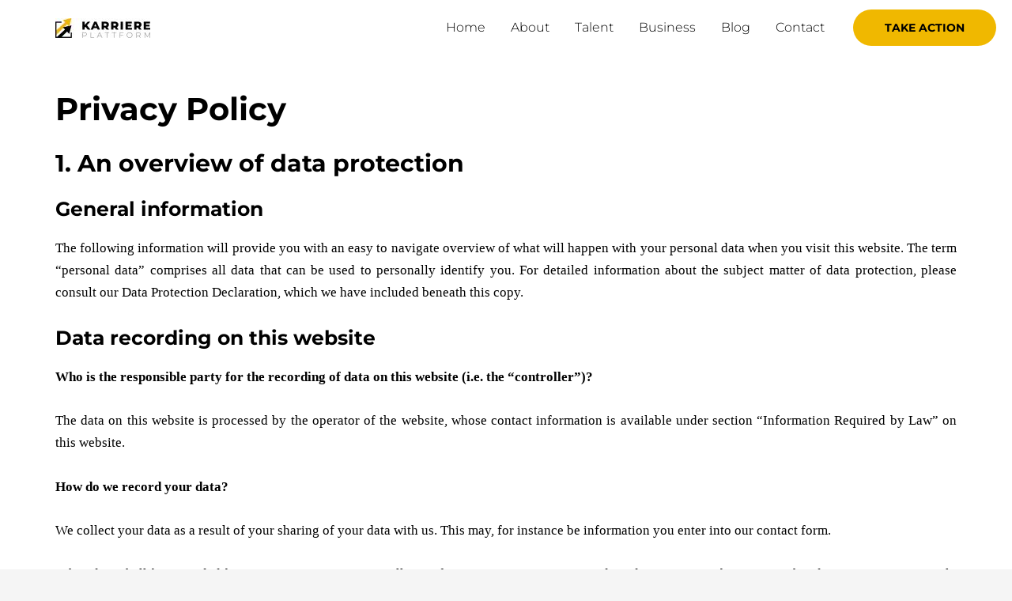

--- FILE ---
content_type: text/css
request_url: https://karriereplattform.com/wp-content/uploads/elementor/css/post-1966.css?ver=1768418316
body_size: 239
content:
.elementor-1966 .elementor-element.elementor-element-a93ad1f{--display:flex;--flex-direction:column;--container-widget-width:100%;--container-widget-height:initial;--container-widget-flex-grow:0;--container-widget-align-self:initial;--flex-wrap-mobile:wrap;--padding-top:40px;--padding-bottom:40px;--padding-left:40px;--padding-right:40px;}.elementor-1966 .elementor-element.elementor-element-a93ad1f:not(.elementor-motion-effects-element-type-background), .elementor-1966 .elementor-element.elementor-element-a93ad1f > .elementor-motion-effects-container > .elementor-motion-effects-layer{background-color:#FFFFFF;}.elementor-1966 .elementor-element.elementor-element-57b1f27{text-align:justify;font-family:"Times New Roman", Sans-serif;}@media(max-width:767px){.elementor-1966 .elementor-element.elementor-element-a93ad1f{--padding-top:25px;--padding-bottom:25px;--padding-left:25px;--padding-right:25px;}.elementor-1966 .elementor-element.elementor-element-57b1f27{text-align:start;}}

--- FILE ---
content_type: text/css
request_url: https://karriereplattform.com/wp-content/uploads/elementor/css/post-1421.css?ver=1768401329
body_size: 1123
content:
.elementor-1421 .elementor-element.elementor-element-f9ee29e{--display:flex;--flex-direction:row;--container-widget-width:initial;--container-widget-height:100%;--container-widget-flex-grow:1;--container-widget-align-self:stretch;--flex-wrap-mobile:wrap;--gap:0px 0px;--row-gap:0px;--column-gap:0px;border-style:solid;--border-style:solid;border-width:1px 0px 0px 0px;--border-top-width:1px;--border-right-width:0px;--border-bottom-width:0px;--border-left-width:0px;border-color:#F0B800;--border-color:#F0B800;--padding-top:80px;--padding-bottom:0px;--padding-left:0px;--padding-right:0px;}.elementor-1421 .elementor-element.elementor-element-f9ee29e:not(.elementor-motion-effects-element-type-background), .elementor-1421 .elementor-element.elementor-element-f9ee29e > .elementor-motion-effects-container > .elementor-motion-effects-layer{background-color:#080808;}.elementor-1421 .elementor-element.elementor-element-671a42a{--display:flex;--flex-direction:column;--container-widget-width:100%;--container-widget-height:initial;--container-widget-flex-grow:0;--container-widget-align-self:initial;--flex-wrap-mobile:wrap;}.elementor-1421 .elementor-element.elementor-element-671a42a.e-con{--flex-grow:0;--flex-shrink:0;}.elementor-1421 .elementor-element.elementor-element-15f0301 > .elementor-widget-container{border-style:none;}.elementor-1421 .elementor-element.elementor-element-15f0301 .elementor-heading-title{color:#FFFFFF;}.elementor-1421 .elementor-element.elementor-element-fcc7d13 .elementor-icon-list-icon i{transition:color 0.3s;}.elementor-1421 .elementor-element.elementor-element-fcc7d13 .elementor-icon-list-icon svg{transition:fill 0.3s;}.elementor-1421 .elementor-element.elementor-element-fcc7d13{--e-icon-list-icon-size:14px;--icon-vertical-offset:0px;}.elementor-1421 .elementor-element.elementor-element-fcc7d13 .elementor-icon-list-item > .elementor-icon-list-text, .elementor-1421 .elementor-element.elementor-element-fcc7d13 .elementor-icon-list-item > a{font-size:13px;}.elementor-1421 .elementor-element.elementor-element-fcc7d13 .elementor-icon-list-text{text-shadow:0px 0px 10px rgba(0,0,0,0.3);color:#FFFFFF;transition:color 0.3s;}.elementor-1421 .elementor-element.elementor-element-daf190a{--display:flex;--flex-direction:column;--container-widget-width:100%;--container-widget-height:initial;--container-widget-flex-grow:0;--container-widget-align-self:initial;--flex-wrap-mobile:wrap;}.elementor-1421 .elementor-element.elementor-element-daf190a.e-con{--flex-grow:0;--flex-shrink:0;}.elementor-1421 .elementor-element.elementor-element-ef56eee > .elementor-widget-container{border-style:none;border-radius:0px 0px 0px 0px;}.elementor-1421 .elementor-element.elementor-element-ef56eee .elementor-heading-title{color:#FFFFFF;}.elementor-1421 .elementor-element.elementor-element-a58dae6 .elementor-icon-list-icon i{color:#F0B800;transition:color 0.3s;}.elementor-1421 .elementor-element.elementor-element-a58dae6 .elementor-icon-list-icon svg{fill:#F0B800;transition:fill 0.3s;}.elementor-1421 .elementor-element.elementor-element-a58dae6{--e-icon-list-icon-size:22px;--icon-vertical-offset:0px;}.elementor-1421 .elementor-element.elementor-element-a58dae6 .elementor-icon-list-item > .elementor-icon-list-text, .elementor-1421 .elementor-element.elementor-element-a58dae6 .elementor-icon-list-item > a{font-size:13px;}.elementor-1421 .elementor-element.elementor-element-a58dae6 .elementor-icon-list-text{color:#FFFFFF;transition:color 0.3s;}.elementor-1421 .elementor-element.elementor-element-84e8828{--display:flex;--flex-direction:column;--container-widget-width:100%;--container-widget-height:initial;--container-widget-flex-grow:0;--container-widget-align-self:initial;--flex-wrap-mobile:wrap;}.elementor-1421 .elementor-element.elementor-element-84e8828.e-con{--flex-grow:0;--flex-shrink:0;}.elementor-1421 .elementor-element.elementor-element-12769a1 > .elementor-widget-container{border-style:none;}.elementor-1421 .elementor-element.elementor-element-12769a1 .elementor-heading-title{color:#FFFFFF;}.elementor-1421 .elementor-element.elementor-element-ae232c6 .elementor-icon-list-icon i{color:#F0B800;transition:color 0.3s;}.elementor-1421 .elementor-element.elementor-element-ae232c6 .elementor-icon-list-icon svg{fill:#F0B800;transition:fill 0.3s;}.elementor-1421 .elementor-element.elementor-element-ae232c6{--e-icon-list-icon-size:22px;--icon-vertical-offset:0px;}.elementor-1421 .elementor-element.elementor-element-ae232c6 .elementor-icon-list-item > .elementor-icon-list-text, .elementor-1421 .elementor-element.elementor-element-ae232c6 .elementor-icon-list-item > a{font-size:13px;}.elementor-1421 .elementor-element.elementor-element-ae232c6 .elementor-icon-list-text{color:#FFFFFF;transition:color 0.3s;}.elementor-1421 .elementor-element.elementor-element-286300e{--display:flex;--flex-direction:column;--container-widget-width:100%;--container-widget-height:initial;--container-widget-flex-grow:0;--container-widget-align-self:initial;--flex-wrap-mobile:wrap;}.elementor-1421 .elementor-element.elementor-element-96439b5 > .elementor-widget-container{border-style:none;}.elementor-1421 .elementor-element.elementor-element-96439b5 .elementor-heading-title{color:#FFFFFF;}.elementor-1421 .elementor-element.elementor-element-78d4085 .elementor-icon-list-icon i{transition:color 0.3s;}.elementor-1421 .elementor-element.elementor-element-78d4085 .elementor-icon-list-icon svg{transition:fill 0.3s;}.elementor-1421 .elementor-element.elementor-element-78d4085{--e-icon-list-icon-size:14px;--icon-vertical-offset:0px;}.elementor-1421 .elementor-element.elementor-element-78d4085 .elementor-icon-list-item > .elementor-icon-list-text, .elementor-1421 .elementor-element.elementor-element-78d4085 .elementor-icon-list-item > a{font-size:13px;}.elementor-1421 .elementor-element.elementor-element-78d4085 .elementor-icon-list-text{text-shadow:0px 0px 10px rgba(0,0,0,0.3);color:#FFFFFF;transition:color 0.3s;}.elementor-1421 .elementor-element.elementor-element-a611ceb{--display:flex;--flex-direction:column;--container-widget-width:100%;--container-widget-height:initial;--container-widget-flex-grow:0;--container-widget-align-self:initial;--flex-wrap-mobile:wrap;border-style:solid;--border-style:solid;border-width:1px 0px 0px 0px;--border-top-width:1px;--border-right-width:0px;--border-bottom-width:0px;--border-left-width:0px;border-color:#F0B800;--border-color:#F0B800;}.elementor-1421 .elementor-element.elementor-element-a611ceb:not(.elementor-motion-effects-element-type-background), .elementor-1421 .elementor-element.elementor-element-a611ceb > .elementor-motion-effects-container > .elementor-motion-effects-layer{background-color:#000000;}.elementor-1421 .elementor-element.elementor-element-9a56edb .hfe-copyright-wrapper{text-align:center;}.elementor-1421 .elementor-element.elementor-element-9a56edb > .elementor-widget-container{border-style:solid;border-width:1px 0px 0px 0px;border-radius:0px 0px 0px 0px;}.elementor-1421 .elementor-element.elementor-element-9a56edb .hfe-copyright-wrapper a, .elementor-1421 .elementor-element.elementor-element-9a56edb .hfe-copyright-wrapper{color:#FFFFFF;}.elementor-1421 .elementor-element.elementor-element-9a56edb .hfe-copyright-wrapper, .elementor-1421 .elementor-element.elementor-element-9a56edb .hfe-copyright-wrapper a{font-family:"Montserrat", Sans-serif;font-size:14px;}@media(min-width:768px){.elementor-1421 .elementor-element.elementor-element-671a42a{--width:20.191%;}.elementor-1421 .elementor-element.elementor-element-daf190a{--width:27.995%;}.elementor-1421 .elementor-element.elementor-element-84e8828{--width:25%;}.elementor-1421 .elementor-element.elementor-element-286300e{--width:25%;}}@media(max-width:1024px) and (min-width:768px){.elementor-1421 .elementor-element.elementor-element-daf190a{--width:251.844px;}.elementor-1421 .elementor-element.elementor-element-84e8828{--width:152.25px;}}@media(max-width:1024px){.elementor-1421 .elementor-element.elementor-element-f9ee29e{--padding-top:55px;--padding-bottom:0px;--padding-left:15px;--padding-right:15px;}.elementor-1421 .elementor-element.elementor-element-15f0301 .elementor-heading-title{font-size:18px;}.elementor-1421 .elementor-element.elementor-element-ef56eee .elementor-heading-title{font-size:18px;}.elementor-1421 .elementor-element.elementor-element-12769a1 .elementor-heading-title{font-size:18px;}.elementor-1421 .elementor-element.elementor-element-96439b5 .elementor-heading-title{font-size:18px;}.elementor-1421 .elementor-element.elementor-element-9a56edb .hfe-copyright-wrapper, .elementor-1421 .elementor-element.elementor-element-9a56edb .hfe-copyright-wrapper a{font-size:12px;}}@media(max-width:767px){.elementor-1421 .elementor-element.elementor-element-15f0301 > .elementor-widget-container{padding:0px 0px 0px 0px;}.elementor-1421 .elementor-element.elementor-element-15f0301{text-align:start;}.elementor-1421 .elementor-element.elementor-element-15f0301 .elementor-heading-title{font-size:16px;}.elementor-1421 .elementor-element.elementor-element-fcc7d13 > .elementor-widget-container{padding:0px 0px 0px 0px;}.elementor-1421 .elementor-element.elementor-element-ef56eee > .elementor-widget-container{padding:0px 0px 0px 0px;}.elementor-1421 .elementor-element.elementor-element-ef56eee{text-align:start;}.elementor-1421 .elementor-element.elementor-element-ef56eee .elementor-heading-title{font-size:16px;}.elementor-1421 .elementor-element.elementor-element-a58dae6 > .elementor-widget-container{padding:0px 0px 0px 0px;}.elementor-1421 .elementor-element.elementor-element-12769a1 > .elementor-widget-container{padding:0px 0px 0px 0px;}.elementor-1421 .elementor-element.elementor-element-12769a1{text-align:start;}.elementor-1421 .elementor-element.elementor-element-12769a1 .elementor-heading-title{font-size:16px;}.elementor-1421 .elementor-element.elementor-element-ae232c6 > .elementor-widget-container{padding:0px 0px 0px 0px;}.elementor-1421 .elementor-element.elementor-element-96439b5 > .elementor-widget-container{padding:0px 0px 0px 0px;}.elementor-1421 .elementor-element.elementor-element-96439b5{text-align:start;}.elementor-1421 .elementor-element.elementor-element-96439b5 .elementor-heading-title{font-size:16px;}.elementor-1421 .elementor-element.elementor-element-78d4085 > .elementor-widget-container{padding:0px 0px 0px 0px;}}